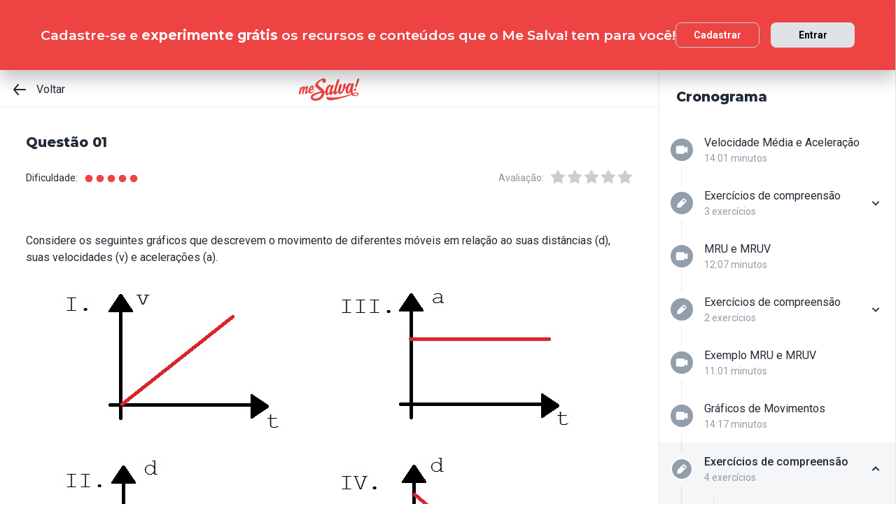

--- FILE ---
content_type: text/html; charset=utf-8
request_url: https://www.mesalva.com/app/exercicio/mruaex02-45464
body_size: 7973
content:
<!DOCTYPE html><html lang="pt-BR"><head><meta charSet="utf-8"/><meta http-equiv="X-UA-Compatible" content="IE=edge"/><meta property="theme-color" content="var(--color-primary-500)"/><meta name="viewport" content="minimum-scale=1, initial-scale=1, width=device-width, shrink-to-fit=no, user-scalable=no, viewport-fit=cover"/><link rel="shortcut icon" type="image/x-icon" href="/app/favicon.ico"/><link rel="icon" type="image/png" sizes="16x16" href="/app/favicon-16x16.png"/><link rel="icon" type="image/png" sizes="32x32" href="/app//favicon-32x32.png"/><link rel="apple-touch-startup-image" href="/app/images/apple_splash_2048.png" sizes="2048x2732"/><link rel="apple-touch-startup-image" href="/app/images/apple_splash_1668.png" sizes="1668x2224"/><link rel="apple-touch-startup-image" href="/app/images/apple_splash_1536.png" sizes="1536x2048"/><link rel="apple-touch-startup-image" href="/app/images/apple_splash_1125.png" sizes="1125x2436"/><link rel="apple-touch-startup-image" href="/app/images/apple_splash_1242.png" sizes="1242x2208"/><link rel="apple-touch-startup-image" href="/app/images/apple_splash_750.png" sizes="750x1334"/><link rel="apple-touch-startup-image" href="/app/images/apple_splash_640.png" sizes="640x1136"/><title>MRUAEX02: Considere os seguintes gráficos</title><meta name="title" content="MRUAEX02: Considere os seguintes gráficos"/><meta name="description" content="Considere os seguintes gráficos que descrevem o movimento de diferentes móveis em relação ao suas distâncias (d), suas velocidades (v) e acelerações (a).

Assina"/><link rel="canonical" href="https://www.mesalva.com/app/exercicio/mruaex02-45464"/><meta property="og:type" content="website"/><meta property="og:url" content="https://www.mesalva.com"/><meta property="og:title" content="MRUAEX02: Considere os seguintes gráficos"/><meta property="og:site_name" content="MRUAEX02: Considere os seguintes gráficos"/><meta property="og:description" content="Considere os seguintes gráficos que descrevem o movimento de diferentes móveis em relação ao suas distâncias (d), suas velocidades (v) e acelerações (a).

Assina"/><meta property="og:image"/><meta property="twitter:card" content="summary_large_image"/><meta property="twitter:url" content="https://www.mesalva.com"/><meta property="twitter:title" content="MRUAEX02: Considere os seguintes gráficos"/><meta property="twitter:description" content="Considere os seguintes gráficos que descrevem o movimento de diferentes móveis em relação ao suas distâncias (d), suas velocidades (v) e acelerações (a).

Assina"/><meta property="twitter:image"/><meta name="next-head-count" content="29"/><meta charSet="utf-8"/><link rel="shortcut icon" href="https://mesalva.com/favicon.ico" type="image/x-icon"/><link rel="icon" href="https://mesalva.com/favicon.ico" type="image/x-icon"/><meta http-equiv="X-UA-Compatible" content="IE=edge"/><link rel="preload" href="/app/_next/static/css/562135bf303c91df.css" as="style"/><link rel="stylesheet" href="/app/_next/static/css/562135bf303c91df.css" data-n-g=""/><noscript data-n-css=""></noscript><script defer="" nomodule="" src="/app/_next/static/chunks/polyfills-5cd94c89d3acac5f.js"></script><script defer="" src="/app/_next/static/chunks/425.ce95921f33493769.js"></script><script src="/app/_next/static/chunks/webpack-04184eec5f32bd69.js" defer=""></script><script src="/app/_next/static/chunks/framework-756e481a24902eb1.js" defer=""></script><script src="/app/_next/static/chunks/main-98765cf95f7dc02c.js" defer=""></script><script src="/app/_next/static/chunks/pages/_app-fa32a60039a5c3d4.js" defer=""></script><script src="/app/_next/static/chunks/777-aec7e0616d128345.js" defer=""></script><script src="/app/_next/static/chunks/pages/%5B...content%5D-2950bce95f70e58b.js" defer=""></script><script src="/app/_next/static/8q2RpkLRDsHJO4jh8X326/_buildManifest.js" defer=""></script><script src="/app/_next/static/8q2RpkLRDsHJO4jh8X326/_ssgManifest.js" defer=""></script><script src="/app/_next/static/8q2RpkLRDsHJO4jh8X326/_middlewareManifest.js" defer=""></script></head><body><div id="__next" data-reactroot=""><meta property="google-site-verification" content="7xa_GKTHjFJ2Uk286oo7ggGv3myPaovi_h7doBgJ-0A"/><script async="" src="https://www.googletagmanager.com/gtag/js?id=UA-40316048-1"></script><script async="" src="https://www.googleoptimize.com/optimize.js?id=GTM-5FVZKQP"></script><script async="" src="https://www.googletagmanager.com/gtm.js?id=GTM-KBRSR8"></script><script type="text/javascript">
      (function(w,l){
        w[l] = w[l] || [];
        w[l].push({
          'gtm.start':new Date().getTime(),
          event:'gtm.js',
          config:'UA-40316048-1',
          event:'optimize.activate'
        });
      })(window,'dataLayer');
    </script><script src="https://l.getsitecontrol.com/5wv1n6mw.js" type="text/javascript" async=""></script><div class="progress-indicator"></div><div class="console-template app-template app-template--lg"><div class="console-template__main"><div class="console-template__header"><div class="console-header"><div class="console-header__inner"><div class="console-header__back-button"><a class="link console-header__back-button__link link--primary" href="/app/painel"><span data-testid="arrow-back" data-name="arrow-back" class="icon mr-md"><svg width="24" height="24" viewBox="0 0 24 24" fill="none" xmlns="http://www.w3.org/2000/svg"><path d="M20 11.0007H6.14L10.77 5.64111C10.9397 5.43691 11.0214 5.17365 10.997 4.90925C10.9726 4.64484 10.8442 4.40095 10.64 4.23123C10.4358 4.06151 10.1725 3.97985 9.90808 4.00423C9.64365 4.02861 9.39974 4.15702 9.23 4.36122L3.23 11.3607C3.19636 11.4084 3.16628 11.4585 3.14 11.5107C3.14 11.5607 3.14 11.5907 3.07 11.6407C3.02467 11.7553 3.00094 11.8773 3 12.0006C3.00094 12.1239 3.02467 12.2459 3.07 12.3606C3.07 12.4106 3.07 12.4406 3.14 12.4906C3.16628 12.5427 3.19636 12.5928 3.23 12.6406L9.23 19.64C9.32402 19.7529 9.44176 19.8437 9.57485 19.9059C9.70793 19.9681 9.85309 20.0002 10 20C10.2337 20.0005 10.4601 19.9191 10.64 19.77C10.7413 19.6861 10.825 19.583 10.8863 19.4666C10.9477 19.3503 10.9855 19.223 10.9975 19.0921C11.0096 18.9611 10.9957 18.829 10.9567 18.7034C10.9176 18.5778 10.8542 18.4612 10.77 18.3601L6.14 13.0005H20C20.2652 13.0005 20.5196 12.8952 20.7071 12.7077C20.8946 12.5201 21 12.2658 21 12.0006C21 11.7354 20.8946 11.4811 20.7071 11.2936C20.5196 11.1061 20.2652 11.0007 20 11.0007Z" fill="currentColor"></path></svg></span>Voltar</a></div><script type="application/ld+json">{"@context":"https://schema.org","@type":"BreadcrumbList","itemListElement":[{"position":1,"@type":"ListItem","name":"Banco de Provas | Me Salva!","item":"https://www.mesalva.com/app/banco-de-provas"},{"position":2,"@type":"ListItem","name":"Provas Anteriores ENEM","item":"https://www.mesalva.com/app/provas-anteriores-enem"},{"position":3,"@type":"ListItem","name":"FISA - MRU e MRUV: Resumo de Cinemática","item":"https://www.mesalva.com/app/banco-de-provas/fisa-cinematica-mru-e-mruv"},{"position":4,"@type":"ListItem","name":"MRUAEX02: Considere os seguintes gráficos","item":"https://www.mesalva.com/app/banco-de-provas/mruaex02-45464"}]}</script><a class="link console-header__brand link--primary" href="/app/app/painel"></a><div></div></div><hr class="divider console-header__divider"/></div><div id="cabecalho"></div></div><main class="console-content console-template__content" id="conteudo"><h1 class="heading heading--size-xs title console-content__title">Questão 01</h1><div class="console-content__header"><div class="range-completion"><span class="caption range-completion__label">Dificuldade:</span><span data-testid="is-completed" data-name="circle" class="icon range-completion__item range-completion__item--is-checked"><svg width="16" height="16" viewBox="0 0 24 24" fill="none" xmlns="http://www.w3.org/2000/svg"><circle cx="12" cy="12" r="8" fill="currentColor"></circle></svg></span><span data-testid="is-completed" data-name="circle" class="icon range-completion__item range-completion__item--is-checked"><svg width="16" height="16" viewBox="0 0 24 24" fill="none" xmlns="http://www.w3.org/2000/svg"><circle cx="12" cy="12" r="8" fill="currentColor"></circle></svg></span><span data-testid="is-completed" data-name="circle" class="icon range-completion__item range-completion__item--is-checked"><svg width="16" height="16" viewBox="0 0 24 24" fill="none" xmlns="http://www.w3.org/2000/svg"><circle cx="12" cy="12" r="8" fill="currentColor"></circle></svg></span><span data-testid="is-completed" data-name="circle" class="icon range-completion__item range-completion__item--is-checked"><svg width="16" height="16" viewBox="0 0 24 24" fill="none" xmlns="http://www.w3.org/2000/svg"><circle cx="12" cy="12" r="8" fill="currentColor"></circle></svg></span><span data-testid="is-completed" data-name="circle" class="icon range-completion__item range-completion__item--is-checked"><svg width="16" height="16" viewBox="0 0 24 24" fill="none" xmlns="http://www.w3.org/2000/svg"><circle cx="12" cy="12" r="8" fill="currentColor"></circle></svg></span></div><div><div class="rating-star rating-star--is-disabled"><span class="caption rating-star__label">Avaliação:</span><label class="rating-star__icon rating-star__icon--is-disabled" data-testid="label-star"><input type="radio" class="rating-star__radio" data-testid="radio-star" value="1" name="rating" disabled=""/><span data-testid="star" data-name="star" as="button" class="icon rating-star__star"><svg width="24" height="24" viewBox="0 0 24 24" fill="none" xmlns="http://www.w3.org/2000/svg"><path d="M17.56 21C17.4001 21.0007 17.2423 20.9629 17.1 20.89L12 18.22L6.9 20.89C6.56214 21.0677 6.1526 21.0375 5.84443 20.8122C5.53626 20.5869 5.38323 20.2059 5.45 19.83L6.45 14.2L2.33 10.2C2.06806 9.93862 1.97189 9.55393 2.08 9.20002C2.19825 8.83744 2.51242 8.57369 2.89 8.52002L8.59 7.69002L11.1 2.56002C11.2671 2.21503 11.6167 1.99591 12 1.99591C12.3833 1.99591 12.7329 2.21503 12.9 2.56002L15.44 7.68002L21.14 8.51002C21.5176 8.56369 21.8318 8.82744 21.95 9.19002C22.0581 9.54393 21.9619 9.92862 21.7 10.19L17.58 14.19L18.58 19.82C18.6529 20.2028 18.4968 20.5931 18.18 20.82C17.9989 20.9469 17.7809 21.0102 17.56 21Z" fill="currentColor"></path></svg></span></label><label class="rating-star__icon rating-star__icon--is-disabled" data-testid="label-star"><input type="radio" class="rating-star__radio" data-testid="radio-star" value="2" name="rating" disabled=""/><span data-testid="star" data-name="star" as="button" class="icon rating-star__star"><svg width="24" height="24" viewBox="0 0 24 24" fill="none" xmlns="http://www.w3.org/2000/svg"><path d="M17.56 21C17.4001 21.0007 17.2423 20.9629 17.1 20.89L12 18.22L6.9 20.89C6.56214 21.0677 6.1526 21.0375 5.84443 20.8122C5.53626 20.5869 5.38323 20.2059 5.45 19.83L6.45 14.2L2.33 10.2C2.06806 9.93862 1.97189 9.55393 2.08 9.20002C2.19825 8.83744 2.51242 8.57369 2.89 8.52002L8.59 7.69002L11.1 2.56002C11.2671 2.21503 11.6167 1.99591 12 1.99591C12.3833 1.99591 12.7329 2.21503 12.9 2.56002L15.44 7.68002L21.14 8.51002C21.5176 8.56369 21.8318 8.82744 21.95 9.19002C22.0581 9.54393 21.9619 9.92862 21.7 10.19L17.58 14.19L18.58 19.82C18.6529 20.2028 18.4968 20.5931 18.18 20.82C17.9989 20.9469 17.7809 21.0102 17.56 21Z" fill="currentColor"></path></svg></span></label><label class="rating-star__icon rating-star__icon--is-disabled" data-testid="label-star"><input type="radio" class="rating-star__radio" data-testid="radio-star" value="3" name="rating" disabled=""/><span data-testid="star" data-name="star" as="button" class="icon rating-star__star"><svg width="24" height="24" viewBox="0 0 24 24" fill="none" xmlns="http://www.w3.org/2000/svg"><path d="M17.56 21C17.4001 21.0007 17.2423 20.9629 17.1 20.89L12 18.22L6.9 20.89C6.56214 21.0677 6.1526 21.0375 5.84443 20.8122C5.53626 20.5869 5.38323 20.2059 5.45 19.83L6.45 14.2L2.33 10.2C2.06806 9.93862 1.97189 9.55393 2.08 9.20002C2.19825 8.83744 2.51242 8.57369 2.89 8.52002L8.59 7.69002L11.1 2.56002C11.2671 2.21503 11.6167 1.99591 12 1.99591C12.3833 1.99591 12.7329 2.21503 12.9 2.56002L15.44 7.68002L21.14 8.51002C21.5176 8.56369 21.8318 8.82744 21.95 9.19002C22.0581 9.54393 21.9619 9.92862 21.7 10.19L17.58 14.19L18.58 19.82C18.6529 20.2028 18.4968 20.5931 18.18 20.82C17.9989 20.9469 17.7809 21.0102 17.56 21Z" fill="currentColor"></path></svg></span></label><label class="rating-star__icon rating-star__icon--is-disabled" data-testid="label-star"><input type="radio" class="rating-star__radio" data-testid="radio-star" value="4" name="rating" disabled=""/><span data-testid="star" data-name="star" as="button" class="icon rating-star__star"><svg width="24" height="24" viewBox="0 0 24 24" fill="none" xmlns="http://www.w3.org/2000/svg"><path d="M17.56 21C17.4001 21.0007 17.2423 20.9629 17.1 20.89L12 18.22L6.9 20.89C6.56214 21.0677 6.1526 21.0375 5.84443 20.8122C5.53626 20.5869 5.38323 20.2059 5.45 19.83L6.45 14.2L2.33 10.2C2.06806 9.93862 1.97189 9.55393 2.08 9.20002C2.19825 8.83744 2.51242 8.57369 2.89 8.52002L8.59 7.69002L11.1 2.56002C11.2671 2.21503 11.6167 1.99591 12 1.99591C12.3833 1.99591 12.7329 2.21503 12.9 2.56002L15.44 7.68002L21.14 8.51002C21.5176 8.56369 21.8318 8.82744 21.95 9.19002C22.0581 9.54393 21.9619 9.92862 21.7 10.19L17.58 14.19L18.58 19.82C18.6529 20.2028 18.4968 20.5931 18.18 20.82C17.9989 20.9469 17.7809 21.0102 17.56 21Z" fill="currentColor"></path></svg></span></label><label class="rating-star__icon rating-star__icon--is-disabled" data-testid="label-star"><input type="radio" class="rating-star__radio" data-testid="radio-star" value="5" name="rating" disabled=""/><span data-testid="star" data-name="star" as="button" class="icon rating-star__star"><svg width="24" height="24" viewBox="0 0 24 24" fill="none" xmlns="http://www.w3.org/2000/svg"><path d="M17.56 21C17.4001 21.0007 17.2423 20.9629 17.1 20.89L12 18.22L6.9 20.89C6.56214 21.0677 6.1526 21.0375 5.84443 20.8122C5.53626 20.5869 5.38323 20.2059 5.45 19.83L6.45 14.2L2.33 10.2C2.06806 9.93862 1.97189 9.55393 2.08 9.20002C2.19825 8.83744 2.51242 8.57369 2.89 8.52002L8.59 7.69002L11.1 2.56002C11.2671 2.21503 11.6167 1.99591 12 1.99591C12.3833 1.99591 12.7329 2.21503 12.9 2.56002L15.44 7.68002L21.14 8.51002C21.5176 8.56369 21.8318 8.82744 21.95 9.19002C22.0581 9.54393 21.9619 9.92862 21.7 10.19L17.58 14.19L18.58 19.82C18.6529 20.2028 18.4968 20.5931 18.18 20.82C17.9989 20.9469 17.7809 21.0102 17.56 21Z" fill="currentColor"></path></svg></span></label></div></div></div><div class="console-content__body"></div></main></div><div class="console-sidebar console-template__sidebar" id="cronograma"><h3 class="heading heading--size-xs console-sidebar__title">Cronograma</h3><div class="console-list" data-testid="console-list"></div></div></div><div class="console-footer console-template__footer"><div class="navigation-bar navigation-bar--show"><a class="link navigation-bar-item link--custom" href="/app/aula/fisa04-graficos-de-movimentos"><span data-testid="arrow-back" data-name="arrow-back" class="icon navigation-bar-item__icon"><svg width="24" height="24" viewBox="0 0 24 24" fill="none" xmlns="http://www.w3.org/2000/svg"><path d="M20 11.0007H6.14L10.77 5.64111C10.9397 5.43691 11.0214 5.17365 10.997 4.90925C10.9726 4.64484 10.8442 4.40095 10.64 4.23123C10.4358 4.06151 10.1725 3.97985 9.90808 4.00423C9.64365 4.02861 9.39974 4.15702 9.23 4.36122L3.23 11.3607C3.19636 11.4084 3.16628 11.4585 3.14 11.5107C3.14 11.5607 3.14 11.5907 3.07 11.6407C3.02467 11.7553 3.00094 11.8773 3 12.0006C3.00094 12.1239 3.02467 12.2459 3.07 12.3606C3.07 12.4106 3.07 12.4406 3.14 12.4906C3.16628 12.5427 3.19636 12.5928 3.23 12.6406L9.23 19.64C9.32402 19.7529 9.44176 19.8437 9.57485 19.9059C9.70793 19.9681 9.85309 20.0002 10 20C10.2337 20.0005 10.4601 19.9191 10.64 19.77C10.7413 19.6861 10.825 19.583 10.8863 19.4666C10.9477 19.3503 10.9855 19.223 10.9975 19.0921C11.0096 18.9611 10.9957 18.829 10.9567 18.7034C10.9176 18.5778 10.8542 18.4612 10.77 18.3601L6.14 13.0005H20C20.2652 13.0005 20.5196 12.8952 20.7071 12.7077C20.8946 12.5201 21 12.2658 21 12.0006C21 11.7354 20.8946 11.4811 20.7071 11.2936C20.5196 11.1061 20.2652 11.0007 20 11.0007Z" fill="currentColor"></path></svg></span><p class="text text--size-sm navigation-bar-item__icon">Voltar</p></a><a class="link navigation-bar-item link--custom" href="#conteudo"><span data-testid="file" data-name="file" class="icon navigation-bar-item__icon"><svg width="24" height="24" viewBox="0 0 24 24" fill="none" xmlns="http://www.w3.org/2000/svg"><path d="M19.74 7.33L15.3 2.33C15.2065 2.2264 15.0924 2.14353 14.9649 2.08669C14.8375 2.02986 14.6995 2.00033 14.56 2H6.56C6.22775 1.99603 5.89797 2.05756 5.5895 2.18105C5.28103 2.30455 4.9999 2.4876 4.76218 2.71975C4.52446 2.9519 4.33479 3.22861 4.20402 3.53406C4.07324 3.83952 4.00392 4.16775 4 4.5V19.5C4.00392 19.8322 4.07324 20.1605 4.20402 20.4659C4.33479 20.7714 4.52446 21.0481 4.76218 21.2802C4.9999 21.5124 5.28103 21.6954 5.5895 21.8189C5.89797 21.9424 6.22775 22.004 6.56 22H17.44C17.7723 22.004 18.102 21.9424 18.4105 21.8189C18.719 21.6954 19.0001 21.5124 19.2378 21.2802C19.4755 21.0481 19.6652 20.7714 19.796 20.4659C19.9268 20.1605 19.9961 19.8322 20 19.5V8C19.9994 7.75216 19.9067 7.51339 19.74 7.33V7.33ZM14 4L17.74 8H14.74C14.6353 7.99367 14.5329 7.96656 14.4387 7.92023C14.3446 7.8739 14.2607 7.80929 14.1918 7.73016C14.1229 7.65103 14.0704 7.55898 14.0375 7.45937C14.0046 7.35976 13.9918 7.25459 14 7.15V4Z" fill="currentColor"></path></svg></span><p class="text text--size-sm navigation-bar-item__icon">Conteúdo</p></a><a class="link navigation-bar-item link--custom" href="#cronograma"><span data-testid="list" data-name="list" class="icon navigation-bar-item__icon"><svg width="24" height="24" viewBox="0 0 24 24" fill="none" xmlns="http://www.w3.org/2000/svg"><path d="M4 8C4.55228 8 5 7.55228 5 7C5 6.44772 4.55228 6 4 6C3.44772 6 3 6.44772 3 7C3 7.55228 3.44772 8 4 8Z" fill="currentColor"></path><path d="M4 13C4.55228 13 5 12.5523 5 12C5 11.4477 4.55228 11 4 11C3.44772 11 3 11.4477 3 12C3 12.5523 3.44772 13 4 13Z" fill="currentColor"></path><path d="M4 18C4.55228 18 5 17.5523 5 17C5 16.4477 4.55228 16 4 16C3.44772 16 3 16.4477 3 17C3 17.5523 3.44772 18 4 18Z" fill="currentColor"></path><path d="M20.06 11H7.94C7.42085 11 7 11.4209 7 11.94V12.06C7 12.5791 7.42085 13 7.94 13H20.06C20.5791 13 21 12.5791 21 12.06V11.94C21 11.4209 20.5791 11 20.06 11Z" fill="currentColor"></path><path d="M20.06 16H7.94C7.42085 16 7 16.4209 7 16.94V17.06C7 17.5791 7.42085 18 7.94 18H20.06C20.5791 18 21 17.5791 21 17.06V16.94C21 16.4209 20.5791 16 20.06 16Z" fill="currentColor"></path><path d="M20.06 6H7.94C7.42085 6 7 6.42085 7 6.94V7.06C7 7.57915 7.42085 8 7.94 8H20.06C20.5791 8 21 7.57915 21 7.06V6.94C21 6.42085 20.5791 6 20.06 6Z" fill="currentColor"></path></svg></span><p class="text text--size-sm navigation-bar-item__icon">Lista</p></a><div class="navigation-bar-item"><div class="toggle-dropdown toggle-dropdown--is-right toggle-dropdown--is-above"><button class="btn btn--neutral btn--size-sm btn--is-disabled toggle-btn toggle-btn--variant-text" type="button" disabled="" title="Abrir mais opções para o item" data-testid="toggle-dropdown-button"><span data-testid="more-horizontal" data-name="more-horizontal" class="icon btn__icon"><svg width="16" height="16" viewBox="0 0 24 24" fill="none" xmlns="http://www.w3.org/2000/svg"><path d="M12 14C13.1046 14 14 13.1046 14 12C14 10.8954 13.1046 10 12 10C10.8954 10 10 10.8954 10 12C10 13.1046 10.8954 14 12 14Z" fill="currentColor"></path><path d="M19 14C20.1046 14 21 13.1046 21 12C21 10.8954 20.1046 10 19 10C17.8954 10 17 10.8954 17 12C17 13.1046 17.8954 14 19 14Z" fill="currentColor"></path><path d="M5 14C6.10457 14 7 13.1046 7 12C7 10.8954 6.10457 10 5 10C3.89543 10 3 10.8954 3 12C3 13.1046 3.89543 14 5 14Z" fill="currentColor"></path></svg></span><span class="btn__content">Mais</span></button></div></div><a class="link navigation-bar-item link--custom" href="/app/exercicio/ad8d3a0a0f0-15599?lista=fisa04ex-exercicios-de-compreensao&amp;modulo=fisa-cinematica-mru-e-mruv"><span data-testid="arrow-forward" data-name="arrow-forward" class="icon navigation-bar-item__icon"><svg width="24" height="24" viewBox="0 0 24 24" fill="none" xmlns="http://www.w3.org/2000/svg"><path d="M4 12.9993H17.86L13.23 18.3589C13.146 18.46 13.0826 18.5767 13.0437 18.7022C13.0047 18.8278 12.9909 18.9598 13.003 19.0908C13.0274 19.3552 13.1558 19.599 13.36 19.7688C13.5642 19.9385 13.8275 20.0201 14.0919 19.9958C14.3564 19.9714 14.6003 19.843 14.77 19.6388L20.77 12.6393C20.8036 12.5916 20.8337 12.5415 20.86 12.4893C20.86 12.4393 20.91 12.4093 20.93 12.3593C20.9753 12.2447 20.9991 12.1227 21 11.9994C20.9991 11.8761 20.9753 11.7541 20.93 11.6394C20.93 11.5894 20.88 11.5594 20.86 11.5094C20.8337 11.4573 20.8036 11.4072 20.77 11.3594L14.77 4.35997C14.676 4.2471 14.5582 4.15633 14.4252 4.09411C14.2921 4.03189 14.1469 3.99976 14 4C13.7663 3.99955 13.5399 4.08091 13.36 4.22998C13.2587 4.31392 13.175 4.41701 13.1137 4.53335C13.0523 4.64969 13.0145 4.77698 13.0025 4.90795C12.9904 5.03891 13.0043 5.17097 13.0433 5.29657C13.0824 5.42216 13.1458 5.53882 13.23 5.63985L17.86 10.9995H4C3.73478 10.9995 3.48043 11.1048 3.29289 11.2923C3.10536 11.4799 3 11.7342 3 11.9994C3 12.2646 3.10536 12.5189 3.29289 12.7064C3.48043 12.8939 3.73478 12.9993 4 12.9993Z" fill="currentColor"></path></svg></span><p class="text text--size-sm navigation-bar-item__icon">Próximo</p></a></div></div></div><script id="__NEXT_DATA__" type="application/json">{"props":{"pageProps":{"component":"ConsoleTemplate","title":"MRUAEX02: Considere os seguintes gráficos","description":"Considere os seguintes gráficos que descrevem o movimento de diferentes móveis em relação ao suas distâncias (d), suas velocidades (v) e acelerações (a).\n\nAssina","image":null,"breadcrumb":[{"label":"Voltar","href":"/app/painel"}],"ldjsonBreadcrumb":[{"name":"Banco de Provas | Me Salva!","item":"https://www.mesalva.com/app/banco-de-provas"},{"name":"Provas Anteriores ENEM","item":"https://www.mesalva.com/app/provas-anteriores-enem"},{"name":"FISA - MRU e MRUV: Resumo de Cinemática","item":"https://www.mesalva.com/app/banco-de-provas/fisa-cinematica-mru-e-mruv"},{"name":"MRUAEX02: Considere os seguintes gráficos","item":"https://www.mesalva.com/app/banco-de-provas/mruaex02-45464"}],"canonical":"https://www.mesalva.com/app/exercicio/mruaex02-45464","content":{"difficulty":5,"title":"Questão 01","seoTitle":null,"eventSlug":"contents/exercises/mruaex02-45464?item_token=fisa04ex-exercicios-de-compreensao\u0026node_module_token=fisa-cinematica-mru-e-mruv","ratingSlug":"contents/rating/mruaex02-45464?context=/app/painel","children":[{"component":"ExerciseList","eventSlug":"contents/exercises/mruaex02-45464?item_token=fisa04ex-exercicios-de-compreensao\u0026node_module_token=fisa-cinematica-mru-e-mruv","nextButton":{"label":"Próximo exercício","href":"/app/exercicio/ad8d3a0a0f0-15599?lista=fisa04ex-exercicios-de-compreensao\u0026modulo=fisa-cinematica-mru-e-mruv"},"id":"mruaex02","hasVideoResolution":false,"controller":"getBffApi","endpoint":"user/contents/access/mruaex02-45464","access":"fetching","resolution":[{"component":"DangerousHTML","html":"\u003cp\u003e\u003cbr\u003e\u003c/p\u003e\u003cp\u003e\u003ci\u003eResposta certa: Apenas IV.\u003c/i\u003e\u003c/p\u003e\u003cp\u003ePara resolvermos esse problema, vamos, primeiro, lembrar como deve ser um \u003cb\u003emovimento retilíneo uniforme\u003c/b\u003e:\n\u003c/p\u003e\u003cp\u003e\u0026nbsp;\u0026nbsp;\u0026nbsp;\u0026nbsp;\u003cb\u003e1.\u003c/b\u003e A aceleração deve ser constante e NULA (igual a zero). Eliminamos, assim, a situação III, pois a aceleração tem um valor diferente de zero;\n\u003c/p\u003e\u003cp\u003e\u0026nbsp;\u0026nbsp;\u0026nbsp;\u003cb\u003e\u0026nbsp;2. \u003c/b\u003eA velocidade deve ser constante. Eliminamos, assim, a situação I, pois a velocidade está crescendo linearmente (como uma reta).\u003c/p\u003e\u003cp\u003e\u003cb\u003e\u0026nbsp; \u0026nbsp; 3. \u003c/b\u003eLembrando da definição de movimento uniforme: percorrer a mesma distância nos mesmos intervalos de tempo\u003c/p\u003e\u003cp\u003e\nNa situação II, o gráfico de \u003ci\u003ed(t) é constante\u003c/i\u003e. Ou seja, para todos os tempos, o móvel está sempre na mesma posição. Se o móvel permanece no mesmo lugar ao passar do tempo, significa que ele está parado (sua velocidade é nula!). \u003c/p\u003e\u003cp\u003eLogo, essa situação não pode ser considerada um MRU.\n\u003c/p\u003e\u003cp\u003ePor fim, a \u003cb\u003esituação IV\u003c/b\u003e ilustra perfeitamente um MRU, pois o distância (d) está de fato variando linearmente. \u003c/p\u003e\u003cp\u003eNote, contudo, que a distância está diminuindo, ou seja, trata-se de um movimento \u003cb\u003eretrógrado\u003c/b\u003e (\u003ci\u003ea velocidade é negativa!\u003c/i\u003e).\u003c/p\u003e\u003cp\u003e\u003cbr\u003e\u003c/p\u003e\u003cp\u003ePor exemplo, se formos usar os valores da questão:\u003c/p\u003e\u003cp\u003e\u003cimg src=\"https://cdn.mesalva.com/uploads/image/MjAxOC0wMS0wNSAxNToxMTo0MSArMDAwMDcxNzY2Mw%3D%3D%0A.png\" data-filename=\"Captura de Tela 2018-01-05 às 13.02.53.png\" style=\"width: 298px;\"\u003e\u003c/p\u003e\u003cp\u003eA distância (ou posição) do móvel era 4 m em 0 segundos\u003c/p\u003e\u003cp\u003eDepois foi para 3m em 1 segundo...\u003c/p\u003e\u003cp\u003eDepois para 2 m em 2 segundos, e assim por diante, se deslocando as mesmas distâncias nos mesmos tempos.\u003c/p\u003e","as":"div"}],"text":"\u003cp\u003e\u003cbr\u003e\u003c/p\u003e\u003cp\u003eConsidere os seguintes gráficos que descrevem o movimento de diferentes móveis em relação ao suas distâncias (d), suas velocidades (v) e acelerações (a).\n\u003c/p\u003e\u003cp\u003e\u003cimg style=\"display: block; margin-left: auto; margin-right: auto; width: 643.252px; height: 412px;\" src=\"https://cdn.mesalva.com/uploads/medium/attachment/MRUAEX02.jpg\" alt=\"\"\u003e\u003c/p\u003e\nAssinale a alternativa que contenha todas as situações que podem descrever um movimento retilíneo uniforme.\u003cp\u003e\u003c/p\u003e","list":[{"id":"227201","letter":"A","children":"Apenas II.\n","isCorrect":false},{"id":"227202","letter":"B","children":"Apenas IV.","isCorrect":true},{"id":"227203","letter":"C","children":"Apenas II e IV.","isCorrect":false},{"id":"227204","letter":"D","children":"Apenas I e IV.","isCorrect":false},{"id":"227205","letter":"E","children":"Apenas II, III e IV.","isCorrect":false}]},{"component":"Divider"},{"component":"MediumReport","href":"https://www.mesalva.com/redirect/typeform/CczOaGsk?permalink=ensino-medio%2F1o-ano%2Ffisica%2Fmrua-movimento-retilineo-uniforme%2Fmrue07ex-exercicios-de-compreensao%2Fmruaex02\u0026token=mruaex02-45464"}]},"sidebar":{"eventSlug":"sidebar_events/fisa-cinematica-mru-e-mruv","list":[{"id":"fisa01-velocidade-media-e-aceleracao","title":"Velocidade Média e Aceleração","subtitle":"14:01 minutos","href":"/app/aula/fisa01-velocidade-media-e-aceleracao","iconName":"video","isActive":false,"isOpen":false,"list":null},{"id":"fisa01ex-exercicios-de-compreensao","title":"Exercícios de compreensão","subtitle":"3 exercícios","href":"/app/exercicio/vela06ex1-46316?lista=fisa01ex-exercicios-de-compreensao","iconName":"edit","isActive":false,"isOpen":false,"list":[{"id":"vela06ex1","isCorrect":false,"isAnswered":false,"showAnswer":false,"isActive":false,"title":"Questão 01","href":"/app/exercicio/vela06ex1-46316?lista=fisa01ex-exercicios-de-compreensao"},{"id":"vela06ex2","isCorrect":false,"isAnswered":false,"showAnswer":false,"isActive":false,"title":"Questão 02","href":"/app/exercicio/vela06ex2-46317?lista=fisa01ex-exercicios-de-compreensao"},{"id":"velaex05","isCorrect":false,"isAnswered":false,"showAnswer":false,"isActive":false,"title":"Questão 03","href":"/app/exercicio/velaex05-46301?lista=fisa01ex-exercicios-de-compreensao"}]},{"id":"fisa02-mru-e-mruv","title":"MRU e MRUV","subtitle":"12:07 minutos","href":"/app/aula/fisa02-mru-e-mruv","iconName":"video","isActive":false,"isOpen":false,"list":null},{"id":"fisa02ex-exercicios-de-compreensao","title":"Exercícios de compreensão","subtitle":"2 exercícios","href":"/app/exercicio/mrua02ex2-46321?lista=fisa02ex-exercicios-de-compreensao","iconName":"edit","isActive":false,"isOpen":false,"list":[{"id":"mrua02ex2","isCorrect":false,"isAnswered":false,"showAnswer":false,"isActive":false,"title":"Questão 01","href":"/app/exercicio/mrua02ex2-46321?lista=fisa02ex-exercicios-de-compreensao"},{"id":"mrua08ex3","isCorrect":false,"isAnswered":false,"showAnswer":false,"isActive":false,"title":"Questão 02","href":"/app/exercicio/exercicios-turma-medicina-med-lista-de-exercicios-do-dia-25022022-lista-do-plantao-de-fisica-med-20220225-1500-01?lista=fisa02ex-exercicios-de-compreensao"}]},{"id":"fisa03-exemplo-mru-e-mruv","title":"Exemplo MRU e MRUV","subtitle":"11:01 minutos","href":"/app/aula/fisa03-exemplo-mru-e-mruv","iconName":"video","isActive":false,"isOpen":false,"list":null},{"id":"fisa04-graficos-de-movimentos","title":"Gráficos de Movimentos","subtitle":"14:17 minutos","href":"/app/aula/fisa04-graficos-de-movimentos","iconName":"video","isActive":false,"isOpen":false,"list":null},{"id":"fisa04ex-exercicios-de-compreensao","title":"Exercícios de compreensão","subtitle":"4 exercícios","href":"/app/exercicio/mruaex02-45464?lista=fisa04ex-exercicios-de-compreensao","iconName":"edit","isActive":true,"isOpen":true,"list":[{"id":"mruaex02","isCorrect":false,"isAnswered":false,"showAnswer":false,"isActive":true,"title":"Questão 01","href":"/app/exercicio/mruaex02-45464?lista=fisa04ex-exercicios-de-compreensao"},{"id":"ad8d3a0a0f0","isCorrect":false,"isAnswered":false,"showAnswer":false,"isActive":false,"title":"Questão 02","href":"/app/exercicio/ad8d3a0a0f0-15599?lista=fisa04ex-exercicios-de-compreensao"},{"id":"e6be5b6def5","isCorrect":false,"isAnswered":false,"showAnswer":false,"isActive":false,"title":"Questão 03","href":"/app/exercicio/e6be5b6def5?lista=fisa04ex-exercicios-de-compreensao"},{"id":"fbaafc6ec0f","isCorrect":false,"isAnswered":false,"showAnswer":false,"isActive":false,"title":"Questão 04","href":"/app/exercicio/fbaafc6ec0f-17523?lista=fisa04ex-exercicios-de-compreensao"}]},{"id":"fisa05-queda-livre-e-lancamentos","title":"Queda Livre e Lançamentos","subtitle":"18:56 minutos","href":"/app/aula/fisa05-queda-livre-e-lancamentos","iconName":"video","isActive":false,"isOpen":false,"list":null},{"id":"fisa05ex-exercicios-de-compreensao","title":"Exercícios de compreensão","subtitle":"3 exercícios","href":"/app/exercicio/873be0705c8-17817?lista=fisa05ex-exercicios-de-compreensao","iconName":"edit","isActive":false,"isOpen":false,"list":[{"id":"873be0705c8","isCorrect":false,"isAnswered":false,"showAnswer":false,"isActive":false,"title":"Questão 01","href":"/app/exercicio/873be0705c8-17817?lista=fisa05ex-exercicios-de-compreensao"},{"id":"mvdaex1","isCorrect":false,"isAnswered":false,"showAnswer":false,"isActive":false,"title":"Questão 02","href":"/app/exercicio/exercicios-turma-medicina-med-lista-de-exercicios-do-dia-04032022-lista-de-casa-movimentos-compostos-20220304-1630-01?lista=fisa05ex-exercicios-de-compreensao"}]},{"id":"fisaea-exercicios-de-fixacao-nivel-aprendiz","title":"Exercícios de Fixação Nível Aprendiz","subtitle":"10 exercícios","href":"/app/exercicio/exercicios-turma-medicina-med-lista-de-exercicios-do-dia-17032022-lista-de-casa-cinematica-i-velocidade-mru-e-mruv-20220317-1930-01?lista=fisaea-exercicios-de-fixacao-nivel-aprendiz","iconName":"edit","isActive":false,"isOpen":false,"list":[{"id":"vela02ex1","isCorrect":false,"isAnswered":false,"showAnswer":false,"isActive":false,"title":"Questão 01","href":"/app/exercicio/exercicios-turma-medicina-med-lista-de-exercicios-do-dia-17032022-lista-de-casa-cinematica-i-velocidade-mru-e-mruv-20220317-1930-01?lista=fisaea-exercicios-de-fixacao-nivel-aprendiz"},{"id":"vela04ex1","isCorrect":false,"isAnswered":false,"showAnswer":false,"isActive":false,"title":"Questão 02","href":"/app/exercicio/vela04ex1-46314?lista=fisaea-exercicios-de-fixacao-nivel-aprendiz"},{"id":"vela04ex2","isCorrect":false,"isAnswered":false,"showAnswer":false,"isActive":false,"title":"Questão 03","href":"/app/exercicio/vela04ex2-46315?lista=fisaea-exercicios-de-fixacao-nivel-aprendiz"},{"id":"mruaex09","isCorrect":false,"isAnswered":false,"showAnswer":false,"isActive":false,"title":"Questão 04","href":"/app/exercicio/mruaex09-45471?lista=fisaea-exercicios-de-fixacao-nivel-aprendiz"},{"id":"mruaex06","isCorrect":false,"isAnswered":false,"showAnswer":false,"isActive":false,"title":"Questão 05","href":"/app/exercicio/mruaex06-45468?lista=fisaea-exercicios-de-fixacao-nivel-aprendiz"},{"id":"0d46839f637","isCorrect":false,"isAnswered":false,"showAnswer":false,"isActive":false,"title":"Questão 06","href":"/app/exercicio/0d46839f637-16761?lista=fisaea-exercicios-de-fixacao-nivel-aprendiz"},{"id":"297b631a888","isCorrect":false,"isAnswered":false,"showAnswer":false,"isActive":false,"title":"Questão 07","href":"/app/exercicio/exercicios-turma-medicina-med-lista-de-exercicios-do-dia-24022022-lista-do-plantao-de-fisica-20220224-1400-03?lista=fisaea-exercicios-de-fixacao-nivel-aprendiz"},{"id":"d11509055ce","isCorrect":false,"isAnswered":false,"showAnswer":false,"isActive":false,"title":"Questão 08","href":"/app/exercicio/exercicios-turma-medicina-med-lista-de-exercicios-do-dia-25022022-lista-de-casa-funcao-de-2-grau-e-mruv-20220225-1630-03?lista=fisaea-exercicios-de-fixacao-nivel-aprendiz"},{"id":"c37f3680021","isCorrect":false,"isAnswered":false,"showAnswer":false,"isActive":false,"title":"Questão 09","href":"/app/exercicio/c37f3680021-17546?lista=fisaea-exercicios-de-fixacao-nivel-aprendiz"},{"id":"ffeabd223de","isCorrect":false,"isAnswered":false,"showAnswer":false,"isActive":false,"title":"Questão 10","href":"/app/exercicio/exercicios-turma-medicina-med-lista-de-exercicios-do-dia-25022022-lista-de-casa-funcao-de-2-grau-e-mruv-20220225-1630-01?lista=fisaea-exercicios-de-fixacao-nivel-aprendiz"}]},{"id":"fisaem-exercicios-de-fixacao-nivel-mestre","title":"Exercícios de Fixação Nível Mestre","subtitle":"11 exercícios","href":"/app/exercicio/vela08ex1-46318?lista=fisaem-exercicios-de-fixacao-nivel-mestre","iconName":"edit","isActive":false,"isOpen":false,"list":[{"id":"vela08ex1","isCorrect":false,"isAnswered":false,"showAnswer":false,"isActive":false,"title":"Questão 01","href":"/app/exercicio/vela08ex1-46318?lista=fisaem-exercicios-de-fixacao-nivel-mestre"},{"id":"velaex08","isCorrect":false,"isAnswered":false,"showAnswer":false,"isActive":false,"title":"Questão 02","href":"/app/exercicio/velaex08-46304?lista=fisaem-exercicios-de-fixacao-nivel-mestre"},{"id":"velaex10","isCorrect":false,"isAnswered":false,"showAnswer":false,"isActive":false,"title":"Questão 03","href":"/app/exercicio/velaex10-46306?lista=fisaem-exercicios-de-fixacao-nivel-mestre"},{"id":"mruaex08","isCorrect":false,"isAnswered":false,"showAnswer":false,"isActive":false,"title":"Questão 04","href":"/app/exercicio/exercicios-turma-medicina-med-lista-de-exercicios-do-dia-18022022-lista-de-casa-funcao-de-1-grau-e-mru-20220218-1630-02?lista=fisaem-exercicios-de-fixacao-nivel-mestre"},{"id":"e44e875c121","isCorrect":false,"isAnswered":false,"showAnswer":false,"isActive":false,"title":"Questão 05","href":"/app/exercicio/e44e875c121-16229?lista=fisaem-exercicios-de-fixacao-nivel-mestre"},{"id":"1e9b64527e4","isCorrect":false,"isAnswered":false,"showAnswer":false,"isActive":false,"title":"Questão 06","href":"/app/exercicio/1e9b64527e4-16408?lista=fisaem-exercicios-de-fixacao-nivel-mestre"},{"id":"7f83c19d8ad","isCorrect":false,"isAnswered":false,"showAnswer":false,"isActive":false,"title":"Questão 07","href":"/app/exercicio/exercicios-turma-medicina-med-lista-de-exercicios-do-dia-18022022-lista-de-casa-funcao-de-1-grau-e-mru-20220218-1630-03?lista=fisaem-exercicios-de-fixacao-nivel-mestre"},{"id":"73f124c77df","isCorrect":false,"isAnswered":false,"showAnswer":false,"isActive":false,"title":"Questão 08","href":"/app/exercicio/73f124c77df-17591?lista=fisaem-exercicios-de-fixacao-nivel-mestre"},{"id":"1ba922ac006","isCorrect":false,"isAnswered":false,"showAnswer":false,"isActive":false,"title":"Questão 09","href":"/app/exercicio/1ba922ac006-17746?lista=fisaem-exercicios-de-fixacao-nivel-mestre"},{"id":"89ae0fe22c4","isCorrect":false,"isAnswered":false,"showAnswer":false,"isActive":false,"title":"Questão 10","href":"/app/exercicio/89ae0fe22c4-17415?lista=fisaem-exercicios-de-fixacao-nivel-mestre"},{"id":"mvdaex6","isCorrect":false,"isAnswered":false,"showAnswer":false,"isActive":false,"title":"Questão 11","href":"/app/exercicio/mvdaex6-47041?lista=fisaem-exercicios-de-fixacao-nivel-mestre"}]},{"id":"fisa-modulo-finalizado","title":"Módulo finalizado?","subtitle":null,"href":"/app/texto/fisa-modulo-finalizado","iconName":"file-text","isActive":false,"isOpen":false,"list":null}]},"footer":{"navigationBarItems":[{"iconName":"arrow-back","href":"/app/aula/fisa04-graficos-de-movimentos","text":"Voltar"},{"iconName":"file","text":"Conteúdo","href":"#conteudo"},{"iconName":"list","text":"Lista","href":"#cronograma"},{"type":"dropdown","list":null,"iconName":"more-horizontal","text":"Mais","isAbove":true,"isRight":true},{"iconName":"arrow-forward","href":"/app/exercicio/ad8d3a0a0f0-15599?lista=fisa04ex-exercicios-de-compreensao\u0026modulo=fisa-cinematica-mru-e-mruv","text":"Próximo"}]},"comment":{"children":[{"component":"ConsoleComments","mediumToken":"mruaex02-45464","access":"fetching","controller":"getBffApi","endpoint":"user/contents/access/mruaex02-45464"}]},"resolvedUrl":"/exercicio/mruaex02-45464"},"__N_SSP":true},"page":"/[...content]","query":{"content":["exercicio","mruaex02-45464"]},"buildId":"8q2RpkLRDsHJO4jh8X326","assetPrefix":"/app","isFallback":false,"dynamicIds":[23425],"gssp":true,"scriptLoader":[]}</script></body></html>

--- FILE ---
content_type: text/plain; charset=utf-8
request_url: https://events.getsitectrl.com/api/v1/events
body_size: 558
content:
{"id":"66f87fe155b4cc21","user_id":"66f87fe155bd0575","time":1769023178070,"token":"1769023178.a25203805cf778b75740d2fed9f33209.dc11d904ef54423a2158e37adbeb7426","geo":{"ip":"18.118.13.232","geopath":"147015:147763:220321:","geoname_id":4509177,"longitude":-83.0061,"latitude":39.9625,"postal_code":"43215","city":"Columbus","region":"Ohio","state_code":"OH","country":"United States","country_code":"US","timezone":"America/New_York"},"ua":{"platform":"Desktop","os":"Mac OS","os_family":"Mac OS X","os_version":"10.15.7","browser":"Other","browser_family":"ClaudeBot","browser_version":"1.0","device":"Spider","device_brand":"Spider","device_model":"Desktop"},"utm":{}}